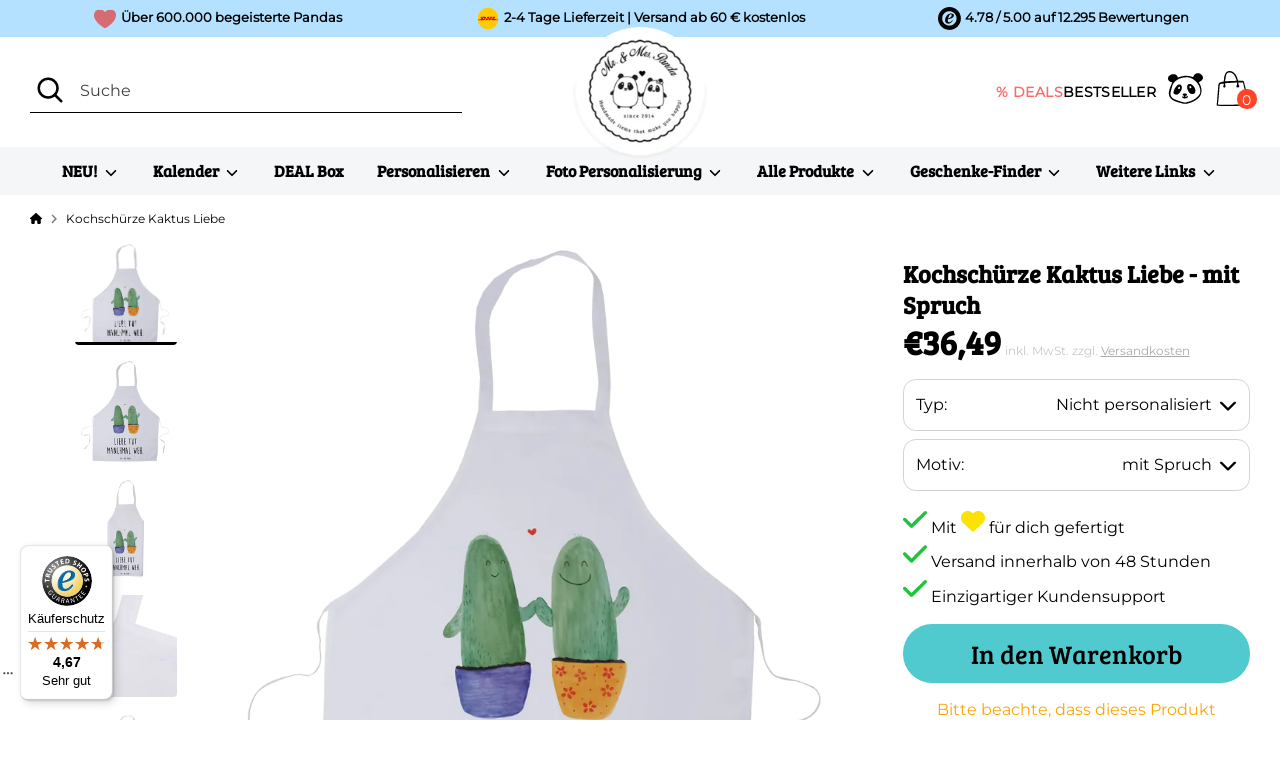

--- FILE ---
content_type: text/javascript; charset=utf-8
request_url: https://www.pandaliebe.de/products/kochschurze-kaktus-liebe.js
body_size: 1810
content:
{"id":7937139638536,"title":"Kochschürze Kaktus Liebe","handle":"kochschurze-kaktus-liebe","description":"Die wunderschöne Kochschürze von Mr. \u0026amp; Mrs. Panda ist ein absolutes Must-have für alle, die gerne kochen! Mit ihren Maßen von 950 mm x 700 mm und einer praktischen Nackenschlaufe von 200 mm, ist sie sowohl funktional als auch stylisch. Diese hochwertige Premium Kunstfaser sorgt dafür, dass Du beim Kochen immer gut aussiehst und gleichzeitig optimal geschützt bist. Die Schürze ist mit süßen Motiven und kreativen Sprüchen von Mr. \u0026amp; Mrs. Panda bedruckt, die beim Kochen für gute Laune sorgen. Durch die stabilen Nackenbänder und Seitenbänder sitzt die Schürze perfekt und engt nicht ein. Die umsäumten Ränder und die große Fronttasche machen sie besonders praktisch. Pflegeleicht ist sie auch: Du kannst sie einfach bei 30°C in der Maschine waschen. Erlebe die Freude am Kochen mit dieser tollen Schürze in Gastroqualität!\u003cbr\u003e\u003cbr\u003eUnsere Panda-Fans suchen auch nach: Kochschürze, Küchenschürze, Grillschürze, Backschürze, Kochkleidung, Küchenschutz, Schürze Fürs Kochen, Schürze Fürs Backen, Schürze Fürs Grillen, Kochbekleidung, Kochlatz, Latzschürze, Schürze Mit Latz, Schürze Mit Bändern, Schürze Zum Binden, Unisex Schürze, Damen Kochschürze, Herren Schürze, Kinderschürze, Schürze Für Erwachsene, Baumwollschürze, Schürze Aus Baumwolle, Schürze Aus Leinen, Polyester Schürze, Leichte Küchenschürze, Waschbare Schürze, Pflegeleichte Schürze, Schürze Mit Taschen, Schürze Mit Verstellbarem Nackenband, Klassische Kochschürze, Moderne Küchenschürze, Lustige Grillschürze, Schürze Mit Spruch, Schürze Mit Motiv, Design Schürze, Geschenk Schürze, Schürze Für Hobbykoch, Schürze Für Profikoch, Schürze Für Grillmeister, Schürze Für Weihnachtsbäckerei, Schürze Für Geburtstagsfeier, Schürze Für Grillparty, Schürze Für Küche Zuhause, Schürze Für Gastronomie, Alltagsschürze, Schürze Set, Schürze Aus Naturmaterial, Umweltfreundliche Schürze, Kaktus, Kakteen, Liebe, Liebesbeweis, Liebesbotschaft, Liebesnachricht, Love, Kaktusliebe, Paar, Pärchen, Trennung, Streit, Versöhnung, Freundschaft, Verlobung, Hochzeit, Kaktus, Kakteen","published_at":"2024-01-22T16:50:18+01:00","created_at":"2022-05-08T11:17:23+02:00","vendor":"Mr. \u0026 Mrs. Panda","type":"Kochschürze","tags":["Kaktus - Kollektion","Kaktus Liebe","Kochschürze","Mit Text Hochkant","Ohne Text Hochkant","producttype=Kochschürze","shopify_sync"],"price":3649,"price_min":3649,"price_max":3649,"available":true,"price_varies":false,"compare_at_price":null,"compare_at_price_min":0,"compare_at_price_max":0,"compare_at_price_varies":false,"variants":[{"id":43360259571976,"title":"mit Spruch","option1":"mit Spruch","option2":null,"option3":null,"sku":"PD-888918-STANDARD","requires_shipping":true,"taxable":true,"featured_image":{"id":67187529384200,"product_id":7937139638536,"position":1,"created_at":"2025-07-11T00:48:22+02:00","updated_at":"2025-07-11T00:48:22+02:00","alt":"888918","width":2000,"height":2000,"src":"https:\/\/cdn.shopify.com\/s\/files\/1\/1067\/8038\/files\/888918-1_2000x_31c65b14-e67d-4822-ade8-9314d9c7b5c3.png?v=1752187702","variant_ids":[43360259571976]},"available":true,"name":"Kochschürze Kaktus Liebe - mit Spruch","public_title":"mit Spruch","options":["mit Spruch"],"price":3649,"weight":0,"compare_at_price":null,"inventory_quantity":90,"inventory_management":"shopify","inventory_policy":"deny","barcode":null,"featured_media":{"alt":"888918","id":56770533097736,"position":1,"preview_image":{"aspect_ratio":1.0,"height":2000,"width":2000,"src":"https:\/\/cdn.shopify.com\/s\/files\/1\/1067\/8038\/files\/888918-1_2000x_31c65b14-e67d-4822-ade8-9314d9c7b5c3.png?v=1752187702"}},"requires_selling_plan":false,"selling_plan_allocations":[]},{"id":43360259604744,"title":"ohne Spruch","option1":"ohne Spruch","option2":null,"option3":null,"sku":"PD-888912-STANDARD","requires_shipping":true,"taxable":true,"featured_image":{"id":67187529548040,"product_id":7937139638536,"position":6,"created_at":"2025-07-11T00:48:22+02:00","updated_at":"2025-07-11T00:48:22+02:00","alt":"888912","width":2000,"height":2000,"src":"https:\/\/cdn.shopify.com\/s\/files\/1\/1067\/8038\/files\/888912-1_2000x_08a6b93a-bcee-4d2e-bbf8-18224c16f697.png?v=1752187702","variant_ids":[43360259604744]},"available":true,"name":"Kochschürze Kaktus Liebe - ohne Spruch","public_title":"ohne Spruch","options":["ohne Spruch"],"price":3649,"weight":0,"compare_at_price":null,"inventory_quantity":90,"inventory_management":"shopify","inventory_policy":"deny","barcode":null,"featured_media":{"alt":"888912","id":56770533261576,"position":6,"preview_image":{"aspect_ratio":1.0,"height":2000,"width":2000,"src":"https:\/\/cdn.shopify.com\/s\/files\/1\/1067\/8038\/files\/888912-1_2000x_08a6b93a-bcee-4d2e-bbf8-18224c16f697.png?v=1752187702"}},"requires_selling_plan":false,"selling_plan_allocations":[]}],"images":["\/\/cdn.shopify.com\/s\/files\/1\/1067\/8038\/files\/888918-1_2000x_31c65b14-e67d-4822-ade8-9314d9c7b5c3.png?v=1752187702","\/\/cdn.shopify.com\/s\/files\/1\/1067\/8038\/files\/888918-1_2000x_ed0e8eab-9d99-41ec-bd09-68b6a3e48592.png?v=1752187702","\/\/cdn.shopify.com\/s\/files\/1\/1067\/8038\/files\/888918-2_2000x_29971c6d-2ac7-4fff-9af8-e29db5f2ed49.png?v=1752187702","\/\/cdn.shopify.com\/s\/files\/1\/1067\/8038\/files\/888918-3_2000x_aa4e81c8-7d0d-4770-a539-db0a90599578.png?v=1752187702","\/\/cdn.shopify.com\/s\/files\/1\/1067\/8038\/files\/888918-4_2000x_c961db8d-965a-469a-b0a4-eb245648b2cd.png?v=1752187702","\/\/cdn.shopify.com\/s\/files\/1\/1067\/8038\/files\/888912-1_2000x_08a6b93a-bcee-4d2e-bbf8-18224c16f697.png?v=1752187702","\/\/cdn.shopify.com\/s\/files\/1\/1067\/8038\/files\/888912-1_2000x_eb443f83-fea2-4cd4-afb9-f0e2f5c87659.png?v=1752187702","\/\/cdn.shopify.com\/s\/files\/1\/1067\/8038\/files\/888912-2_2000x_b48bceb5-8e26-47e3-adee-55b81875624a.png?v=1752187702","\/\/cdn.shopify.com\/s\/files\/1\/1067\/8038\/files\/888912-3_2000x_fe59cad2-aec4-42d6-9a0d-2802d37cb086.png?v=1752187702","\/\/cdn.shopify.com\/s\/files\/1\/1067\/8038\/files\/888912-4_2000x_9c120a63-1823-481a-b4a8-735a29a1a917.png?v=1752187702"],"featured_image":"\/\/cdn.shopify.com\/s\/files\/1\/1067\/8038\/files\/888918-1_2000x_31c65b14-e67d-4822-ade8-9314d9c7b5c3.png?v=1752187702","options":[{"name":"Motiv","position":1,"values":["mit Spruch","ohne Spruch"]}],"url":"\/products\/kochschurze-kaktus-liebe","media":[{"alt":"888918","id":56770533097736,"position":1,"preview_image":{"aspect_ratio":1.0,"height":2000,"width":2000,"src":"https:\/\/cdn.shopify.com\/s\/files\/1\/1067\/8038\/files\/888918-1_2000x_31c65b14-e67d-4822-ade8-9314d9c7b5c3.png?v=1752187702"},"aspect_ratio":1.0,"height":2000,"media_type":"image","src":"https:\/\/cdn.shopify.com\/s\/files\/1\/1067\/8038\/files\/888918-1_2000x_31c65b14-e67d-4822-ade8-9314d9c7b5c3.png?v=1752187702","width":2000},{"alt":"888918","id":56770533130504,"position":2,"preview_image":{"aspect_ratio":1.0,"height":2000,"width":2000,"src":"https:\/\/cdn.shopify.com\/s\/files\/1\/1067\/8038\/files\/888918-1_2000x_ed0e8eab-9d99-41ec-bd09-68b6a3e48592.png?v=1752187702"},"aspect_ratio":1.0,"height":2000,"media_type":"image","src":"https:\/\/cdn.shopify.com\/s\/files\/1\/1067\/8038\/files\/888918-1_2000x_ed0e8eab-9d99-41ec-bd09-68b6a3e48592.png?v=1752187702","width":2000},{"alt":"888918","id":56770533163272,"position":3,"preview_image":{"aspect_ratio":1.0,"height":2000,"width":2000,"src":"https:\/\/cdn.shopify.com\/s\/files\/1\/1067\/8038\/files\/888918-2_2000x_29971c6d-2ac7-4fff-9af8-e29db5f2ed49.png?v=1752187702"},"aspect_ratio":1.0,"height":2000,"media_type":"image","src":"https:\/\/cdn.shopify.com\/s\/files\/1\/1067\/8038\/files\/888918-2_2000x_29971c6d-2ac7-4fff-9af8-e29db5f2ed49.png?v=1752187702","width":2000},{"alt":"888918","id":56770533196040,"position":4,"preview_image":{"aspect_ratio":1.0,"height":2000,"width":2000,"src":"https:\/\/cdn.shopify.com\/s\/files\/1\/1067\/8038\/files\/888918-3_2000x_aa4e81c8-7d0d-4770-a539-db0a90599578.png?v=1752187702"},"aspect_ratio":1.0,"height":2000,"media_type":"image","src":"https:\/\/cdn.shopify.com\/s\/files\/1\/1067\/8038\/files\/888918-3_2000x_aa4e81c8-7d0d-4770-a539-db0a90599578.png?v=1752187702","width":2000},{"alt":"888918","id":56770533228808,"position":5,"preview_image":{"aspect_ratio":1.0,"height":2000,"width":2000,"src":"https:\/\/cdn.shopify.com\/s\/files\/1\/1067\/8038\/files\/888918-4_2000x_c961db8d-965a-469a-b0a4-eb245648b2cd.png?v=1752187702"},"aspect_ratio":1.0,"height":2000,"media_type":"image","src":"https:\/\/cdn.shopify.com\/s\/files\/1\/1067\/8038\/files\/888918-4_2000x_c961db8d-965a-469a-b0a4-eb245648b2cd.png?v=1752187702","width":2000},{"alt":"888912","id":56770533261576,"position":6,"preview_image":{"aspect_ratio":1.0,"height":2000,"width":2000,"src":"https:\/\/cdn.shopify.com\/s\/files\/1\/1067\/8038\/files\/888912-1_2000x_08a6b93a-bcee-4d2e-bbf8-18224c16f697.png?v=1752187702"},"aspect_ratio":1.0,"height":2000,"media_type":"image","src":"https:\/\/cdn.shopify.com\/s\/files\/1\/1067\/8038\/files\/888912-1_2000x_08a6b93a-bcee-4d2e-bbf8-18224c16f697.png?v=1752187702","width":2000},{"alt":"888912","id":56770533294344,"position":7,"preview_image":{"aspect_ratio":1.0,"height":2000,"width":2000,"src":"https:\/\/cdn.shopify.com\/s\/files\/1\/1067\/8038\/files\/888912-1_2000x_eb443f83-fea2-4cd4-afb9-f0e2f5c87659.png?v=1752187702"},"aspect_ratio":1.0,"height":2000,"media_type":"image","src":"https:\/\/cdn.shopify.com\/s\/files\/1\/1067\/8038\/files\/888912-1_2000x_eb443f83-fea2-4cd4-afb9-f0e2f5c87659.png?v=1752187702","width":2000},{"alt":"888912","id":56770533327112,"position":8,"preview_image":{"aspect_ratio":1.0,"height":2000,"width":2000,"src":"https:\/\/cdn.shopify.com\/s\/files\/1\/1067\/8038\/files\/888912-2_2000x_b48bceb5-8e26-47e3-adee-55b81875624a.png?v=1752187702"},"aspect_ratio":1.0,"height":2000,"media_type":"image","src":"https:\/\/cdn.shopify.com\/s\/files\/1\/1067\/8038\/files\/888912-2_2000x_b48bceb5-8e26-47e3-adee-55b81875624a.png?v=1752187702","width":2000},{"alt":"888912","id":56770533359880,"position":9,"preview_image":{"aspect_ratio":1.0,"height":2000,"width":2000,"src":"https:\/\/cdn.shopify.com\/s\/files\/1\/1067\/8038\/files\/888912-3_2000x_fe59cad2-aec4-42d6-9a0d-2802d37cb086.png?v=1752187702"},"aspect_ratio":1.0,"height":2000,"media_type":"image","src":"https:\/\/cdn.shopify.com\/s\/files\/1\/1067\/8038\/files\/888912-3_2000x_fe59cad2-aec4-42d6-9a0d-2802d37cb086.png?v=1752187702","width":2000},{"alt":"888912","id":56770533392648,"position":10,"preview_image":{"aspect_ratio":1.0,"height":2000,"width":2000,"src":"https:\/\/cdn.shopify.com\/s\/files\/1\/1067\/8038\/files\/888912-4_2000x_9c120a63-1823-481a-b4a8-735a29a1a917.png?v=1752187702"},"aspect_ratio":1.0,"height":2000,"media_type":"image","src":"https:\/\/cdn.shopify.com\/s\/files\/1\/1067\/8038\/files\/888912-4_2000x_9c120a63-1823-481a-b4a8-735a29a1a917.png?v=1752187702","width":2000}],"requires_selling_plan":false,"selling_plan_groups":[]}

--- FILE ---
content_type: text/javascript
request_url: https://cdn.shopify.com/extensions/019be632-d8a8-74a9-9bc7-8e271b2b0c38/panda-theme-app-319/assets/photo-text-control.js
body_size: 1163
content:
(function () {
  'use strict';

  /* global PandaUIUtils */

  if (window.PhotoTextControl) {
    console.log('[PhotoTextControl] Already loaded');
    return;
  }

  // Use shared utilities
  const showErrorMessage = (message) => PandaUIUtils.showErrorMessage(message, 'PhotoTextControl');
  const collectFormProperties = () => PandaUIUtils.collectFormProperties();
  const getVariantIdByHandle = (handle, sku) => PandaUIUtils.getVariantIdByHandle(handle, sku);
  const getVariantPriceByHandle = (handle, sku) => PandaUIUtils.getVariantPriceByHandle(handle, sku);

  // Listen for form submissions to intercept and add control items
  function interceptFormSubmit() {
    // Find the product form
    const productForms = document.querySelectorAll('form[action*="/cart/add"]');

    if (productForms.length === 0) {
      console.warn('[PhotoTextControl] No product form found');
      return;
    }

    console.log('[PhotoTextControl] Found', productForms.length, 'product form(s)');

    productForms.forEach(form => {
      // Use capture phase to intercept BEFORE theme handlers
      form.addEventListener('submit', async function (e) {
        // Check if any control is selected
        const textCheckbox = document.getElementById('text-control-checkbox');
        const photoCheckbox = document.getElementById('photo-control-checkbox');

        const hasTextControl = textCheckbox && textCheckbox.checked;
        const hasPhotoControl = photoCheckbox && photoCheckbox.checked;

        if (!hasTextControl && !hasPhotoControl) {
          console.log('[PhotoTextControl] No controls selected, allowing normal form submission');
          return; // Allow normal form submission
        }

        // Prevent default form submission - we'll handle everything ourselves
        e.preventDefault();
        e.stopPropagation();
        e.stopImmediatePropagation();
        console.log('[PhotoTextControl] Intercepting form submission to add controls');

        try {
          const formData = new FormData(form);
          const items = [];
          const customNameValue = formData.get('properties[CustomName]') || formData.get('CustomName') || '';
          const productTitle = textCheckbox?.getAttribute('data-product-title') || photoCheckbox?.getAttribute('data-product-title');

          const properties = {
            'CustomName': customNameValue,
            'ProductTitle': productTitle
          };

          // Add main product first
          const mainProductId = formData.get('id');
          const mainProductQuantity = parseInt(formData.get('quantity')) || 1;

          if (mainProductId) {
            // Collect all form properties for main product
            const mainProperties = collectFormProperties();

            items.push({
              id: mainProductId,
              quantity: mainProductQuantity,
              properties: mainProperties
            });
          }

          // Add control items
          if (hasTextControl) {
            const textSku = textCheckbox.getAttribute('data-sku');
            const textHandle = textCheckbox.getAttribute('data-product-handle');
            if (textSku && textHandle) {
              const textVariantId = await getVariantIdByHandle(textHandle, textSku);
              items.push({
                id: textVariantId,
                quantity: 1,
                properties: properties
              });
            }
          }

          if (hasPhotoControl) {
            const photoSku = photoCheckbox.getAttribute('data-sku');
            const photoHandle = photoCheckbox.getAttribute('data-product-handle');
            if (photoSku && photoHandle) {
              const photoVariantId = await getVariantIdByHandle(photoHandle, photoSku);
              items.push({
                id: photoVariantId,
                quantity: 1,
                properties: properties
              });
            }
          }

          if (items.length > 0) {
            console.log('[PhotoTextControl] Adding all items to cart:', items);

            // Add all items at once - this triggers cartUpdated event properly
            await PandaUIUtils.addToCart(items, {
              triggerEvents: true,
              reloadPage: false
            });

            console.log('[PhotoTextControl] All items added successfully');
          }

        } catch (error) {
          console.error('[PhotoTextControl] Error adding to cart:', error);
          showErrorMessage(error.message || 'Fehler beim Hinzufügen zum Warenkorb.');
        }
      }, true); // Use capture phase to run before other handlers
    });
  }

  // Load and display prices
  async function loadPrices() {
    const textCheckbox = document.getElementById('text-control-checkbox');
    const photoCheckbox = document.getElementById('photo-control-checkbox');
    const textPriceElement = document.getElementById('text-control-price');
    const photoPriceElement = document.getElementById('photo-control-price');

    // Load text control price
    if (textCheckbox && textPriceElement) {
      const textSku = textCheckbox.getAttribute('data-sku');
      const textHandle = textCheckbox.getAttribute('data-product-handle');
      if (textSku && textHandle) {
        try {
          const price = await getVariantPriceByHandle(textHandle, textSku);
          const formattedPrice = PandaUIUtils.formatPrice(price);
          textPriceElement.textContent = `(+${formattedPrice})`;
        } catch (error) {
          console.error('[PhotoTextControl] Error loading text control price:', error);
          textPriceElement.textContent = '';
        }
      }
    }

    // Load photo control price
    if (photoCheckbox && photoPriceElement) {
      const photoSku = photoCheckbox.getAttribute('data-sku');
      const photoHandle = photoCheckbox.getAttribute('data-product-handle');
      if (photoSku && photoHandle) {
        try {
          const price = await getVariantPriceByHandle(photoHandle, photoSku);
          const formattedPrice = PandaUIUtils.formatPrice(price);
          photoPriceElement.textContent = `(+${formattedPrice})`;
        } catch (error) {
          console.error('[PhotoTextControl] Error loading photo control price:', error);
          photoPriceElement.textContent = '';
        }
      }
    }
  }

  // Handle checkbox changes (visual feedback)
  function initCheckboxHandlers() {
    const textCheckbox = document.getElementById('text-control-checkbox');
    const photoCheckbox = document.getElementById('photo-control-checkbox');

    function updateCheckboxVisuals(checkbox) {
      const controlSection = checkbox.closest('.control-section');
      if (!controlSection) return;

      if (checkbox.checked) {
        controlSection.classList.add('panda-section--selected');
      } else {
        controlSection.classList.remove('panda-section--selected');
      }
    }

    if (textCheckbox) {
      textCheckbox.addEventListener('change', function () {
        updateCheckboxVisuals(this);
        console.log('[PhotoTextControl] Text control:', this.checked ? 'selected' : 'deselected');
      });
    }

    if (photoCheckbox) {
      photoCheckbox.addEventListener('change', function () {
        updateCheckboxVisuals(this);
        console.log('[PhotoTextControl] Photo control:', this.checked ? 'selected' : 'deselected');
      });
    }
  }

  // Handle clicks on control section to toggle checkbox
  function initSectionClickHandlers() {
    document.addEventListener('click', function (e) {
      const controlSection = e.target.closest('.control-section');
      if (!controlSection) return;

      // Get the checkbox ID from the data attribute
      const checkboxId = controlSection.getAttribute('data-checkbox-id');
      if (!checkboxId) return;

      const checkbox = document.getElementById(checkboxId);
      if (!checkbox) return;

      // Don't toggle if clicking directly on the checkbox or label
      if (e.target === checkbox || e.target.closest('.control-label')) {
        return;
      }

      // Toggle the checkbox
      checkbox.checked = !checkbox.checked;
      // Trigger change event to update visuals
      checkbox.dispatchEvent(new Event('change', { bubbles: true }));
    });
  }

  class PhotoTextControl {
    constructor() {
      this.init();
    }

    init() {
      console.log('[PhotoTextControl] Initializing...');

      initCheckboxHandlers();
      initSectionClickHandlers();
      interceptFormSubmit();
      loadPrices(); // Load prices asynchronously

      console.log('[PhotoTextControl] Initialized successfully');
    }
  }

  window.PhotoTextControl = PhotoTextControl;

  if (document.readyState === 'loading') {
    document.addEventListener('DOMContentLoaded', () => new PhotoTextControl());
  } else {
    new PhotoTextControl();
  }
})();


--- FILE ---
content_type: application/javascript; charset=utf-8
request_url: https://gc.shopkeepertools.com/skt_easygc_start.js?shop=mr-mrs-panda.myshopify.com
body_size: 599
content:
console.log('issue not gift card shopkeeper easy');
(function(){
    function skt_easy_load(url, callback) {
        var xhr;
        if(typeof XMLHttpRequest !== 'undefined') xhr = new XMLHttpRequest();
        else {
          var versions = ["MSXML2.XmlHttp.5.0", 
                          "MSXML2.XmlHttp.4.0",
                          "MSXML2.XmlHttp.3.0", 
                          "MSXML2.XmlHttp.2.0",
                          "Microsoft.XmlHttp"]
          for(var i = 0, len = versions.length; i < len; i++) {
            try {
              xhr = new ActiveXObject(versions[i]);
              break;
            }
            catch(e){}
          } // end for
        }
        xhr.onreadystatechange = ensureReadiness;
        function ensureReadiness() {
          if(xhr.readyState < 4) {
            return;
          }
          if(xhr.status !== 200) {
            return;
          }
          // all is well  
          if(xhr.readyState === 4) {
            callback(xhr);
          }           
        }
        xhr.open('GET', url, true);
        xhr.send('');
      }
      function sktEasyAsyncLoad() {
        var urls = ["https:\/\/gc.shopkeepertools.com\/sktjs?shop="+Shopify.shop];
        for (var i = 0; i < urls.length; i++) {
          var s = document.createElement('script');
          s.type = 'text/javascript';
          s.async = true;
          s.src = urls[i];
          var x = document.getElementsByTagName('script')[0];
          x.parentNode.insertBefore(s, x);
        }
      };
      function sktEasy_start() {
        var url = [location.protocol, '//', location.host, location.pathname].join('') + ".json";
        if(url.indexOf('/.json') !== -1){
            return;
        }
        skt_easy_load(url, function(xhr) {
            skt_string = xhr.responseText;
            // skt_fillment = '"fulfillment_service":"gift_card"';
            if(skt_string.indexOf('"fulfillment_service":"gift_card"') !== -1 || skt_string.indexOf("items_subtotal_price") !== -1){
              if(window.attachEvent) {
                //window.attachEvent('onload', sktEasyAsyncLoad);
                sktEasyAsyncLoad();
              } else {
                //window.addEventListener('load', sktEasyAsyncLoad, false);
                sktEasyAsyncLoad();
              }
            }
        });
      }
      sktEasy_start();
      })();

     
      